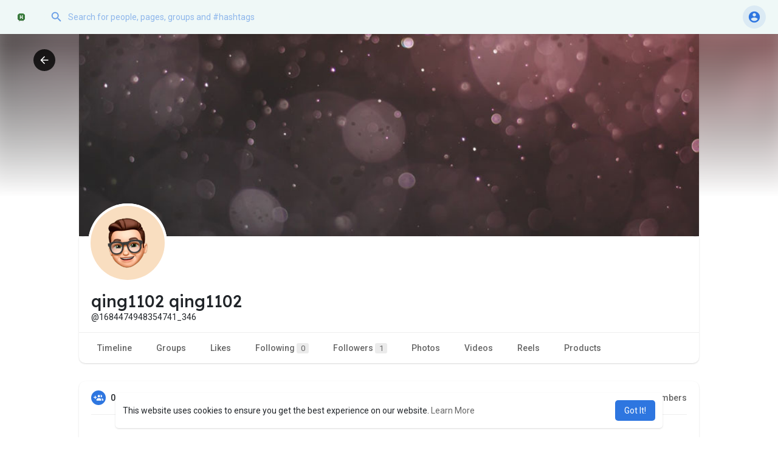

--- FILE ---
content_type: text/html; charset=utf-8
request_url: https://www.google.com/recaptcha/api2/aframe
body_size: 267
content:
<!DOCTYPE HTML><html><head><meta http-equiv="content-type" content="text/html; charset=UTF-8"></head><body><script nonce="npAwN45Q1MbwLuPrw5xIqQ">/** Anti-fraud and anti-abuse applications only. See google.com/recaptcha */ try{var clients={'sodar':'https://pagead2.googlesyndication.com/pagead/sodar?'};window.addEventListener("message",function(a){try{if(a.source===window.parent){var b=JSON.parse(a.data);var c=clients[b['id']];if(c){var d=document.createElement('img');d.src=c+b['params']+'&rc='+(localStorage.getItem("rc::a")?sessionStorage.getItem("rc::b"):"");window.document.body.appendChild(d);sessionStorage.setItem("rc::e",parseInt(sessionStorage.getItem("rc::e")||0)+1);localStorage.setItem("rc::h",'1768895635976');}}}catch(b){}});window.parent.postMessage("_grecaptcha_ready", "*");}catch(b){}</script></body></html>